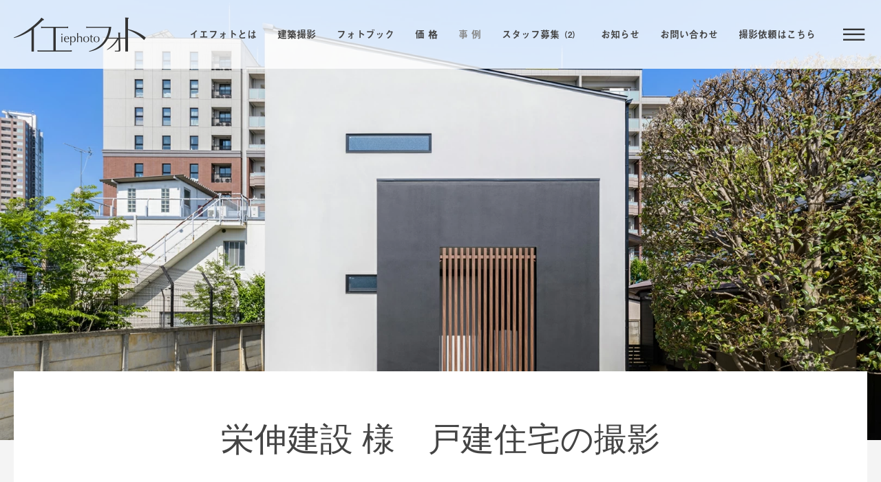

--- FILE ---
content_type: text/html; charset=UTF-8
request_url: https://www.iephoto.jp/works/5864/
body_size: 4828
content:

<!doctype html>
<html prefix="og: http://ogp.me/ns#" lang="ja">
<head>
<!-- wexal_pst_init.js does not exist -->
<!-- engagement_delay.js does not exist -->
<link rel="dns-prefetch" href="//www.googletagmanager.com/">
<link rel="preconnect" href="//www.googletagmanager.com/">
<meta charset="utf-8">
<meta http-equiv="X-UA-Compatible" content="IE=Edge,chrome=1">
<meta name="viewport" content="width=device-width, initial-scale=1.0, maximum-scale=1, user-scalable=1.0">
<meta name="theme-color" content="#212121">
<meta name="format-detection" content="telephone=no,address=no,email=no">
<title>栄伸建設 様　戸建住宅の撮影 | 撮影実績 | 建築写真と竣工写真の撮影「イエフォト 」</title>
<meta name="description" content="「イエフォト」は建築写真と竣工写真を専門とする撮影サービスです。撮影の特徴、料金、撮影事例、コラムのご紹介など。">
<meta name="keywords" content="建築写真,竣工写真,出張撮影,イエフォト">
<meta name="author" content="建築写真と竣工写真の撮影「イエフォト 」">
<link rel="icon" type="image/x-icon" href="/favicon.png">
<meta property="og:image" content="https://www.iephoto.jp/cms/wp-content/uploads/2021/07/20210427-1-1280x853.jpg">
<meta property="og:title" content="栄伸建設 様　戸建住宅の撮影 | 撮影実績 | 建築写真と竣工写真の撮影「イエフォト 」">
<meta property="og:description" content="「イエフォト」は建築写真と竣工写真を専門とする撮影サービスです。撮影の特徴、料金、撮影事例、コラムのご紹介など。">
<meta property="og:site_name" content="栄伸建設 様　戸建住宅の撮影 | 撮影実績 | 建築写真と竣工写真の撮影「イエフォト 」">
<meta property="og:url" content="https://www.iephoto.jp/works/5864/">
<meta property="og:type" content="article">
<script>
  (function(d) {
    var config = {
      kitId: 'cvr6ope',
      scriptTimeout: 3000,
      async: true
    },
    h=d.documentElement,t=setTimeout(function(){h.className=h.className.replace(/\bwf-loading\b/g,"")+" wf-inactive";},config.scriptTimeout),tk=d.createElement("script"),f=false,s=d.getElementsByTagName("script")[0],a;h.className+=" wf-loading";tk.src='https://use.typekit.net/'+config.kitId+'.js';tk.async=true;tk.onload=tk.onreadystatechange=function(){a=this.readyState;if(f||a&&a!="complete"&&a!="loaded")return;f=true;clearTimeout(t);try{Typekit.load(config)}catch(e){}};s.parentNode.insertBefore(tk,s)
})(document);
</script>
<link rel="stylesheet" href="/css/webfont.css">
<link rel="stylesheet" href="/css/base.css">
<link rel="stylesheet" href="/css/works.css">
<meta name='robots' content='max-image-preview:large'/>
<link rel='stylesheet' id='wp-block-library-css' href='https://www.iephoto.jp/cms/wp-includes/css/dist/block-library/style.min.css?ver=5.8.12' type='text/css' media='all'/>
<link rel='stylesheet' id='wp-live-chat-support-css' href='https://www.iephoto.jp/cms/wp-content/plugins/wp-live-chat-support/public/css/wplc-plugin-public.css?ver=10.0.5' type='text/css' media='all'/>
<!-- Global site tag (gtag.js) - Google Analytics -->
<script async src="https://www.googletagmanager.com/gtag/js?id=UA-31664482-1"></script>
<script>
  window.dataLayer = window.dataLayer || [];
  function gtag(){dataLayer.push(arguments);}
  gtag('js', new Date());

  gtag('config', 'UA-31664482-1');
</script>
</head>
<body id="home" data-ln="works" data-category="all" class="works-template-default single single-works postid-5864">
<div id="bg">
<div id="wrapper" class="navihide">
<header class="siteheader">
<p class="sitename"><a href="/"><i>イエフォト</i><em>建築写真・竣工写真の撮影</em></a><b>「イエフォト」は、株式会社ウェイが運営する建築写真の撮影サービスです。<br>完成写真は企業の財産を理念とし工務店や設計事務所などつくり手の皆様へ写真を残す文化を築くことを目標としています。</b></p>
<nav class="gnav">
<div>
<dl class="about">
<dt><a href="/about/">イエフォトとは</a></dt>
<dd><a href="/about/">イエフォトとは</a>
<a href="/about/reason/">選ばれる理由</a>
<a href="/about/staff/">フォトグラファー</a>
<a href="/about/flow/">ご依頼の流れ</a>
<a href="/about/deliver/">納品方法</a>
<!--<a href="/about/faq/">よくあるご質問</a>-->
<a href="/about/reguration/">サービス利用規約</a>
</dd>
</dl>
<dl class="service">
<dt><a href="/service/">建築撮影</a></dt>
<dd><a href="/service/house/">戸建住宅建築</a>
<a href="/service/apartment/">集合住宅</a>
<a href="/service/facilities/">非住宅建築</a>
<a href="/service/retouch/">レタッチ</a>
<a href="/print/photobook/">出力・印刷</a>
</dd>
</dl>
<dl class="print">
<dt><a href="/print/photobook/">フォトブック</a></dt>
<dd><a href="/print/photobook/">フォトブック</a>
<a href="/print/album/">竣工アルバム</a>
<a href="/print/photoprint/">デジタルプリント</a>
<!--<a href="/print/panel/">パネル出力・加工</a>
<a href="/print/catalog/">カタログ制作・印刷</a>-->
</dd>
</dl>
</div>
<div>
<dl class="price">
<dt><a href="/price/photograph/">価 格</a></dt>
<dd><a href="/price/photograph/">撮影</a>
<a href="/price/print/">出力・印刷</a>
<!--<a href="/price/etc/">その他</a>-->
</dd>
</dl>
<dl class="works">
<dt><a href="/works/">事 例</a></dt>
<dd><a href="/works/" data-category="all">すべて(430)</a>
<a data-category="house" href="https://www.iephoto.jp/works/works_category/house/">戸建<span class="num">(226)</span></a><a data-category="apartment" href="https://www.iephoto.jp/works/works_category/apartment/">集合住宅<span class="num">(58)</span></a><a data-category="renovation" href="https://www.iephoto.jp/works/works_category/renovation/">リノベーション<span class="num">(63)</span></a><a data-category="shop" href="https://www.iephoto.jp/works/works_category/shop/">店舗<span class="num">(32)</span></a><a data-category="education-welfare" href="https://www.iephoto.jp/works/works_category/education-welfare/">教育・福祉<span class="num">(11)</span></a><a data-category="facilities" href="https://www.iephoto.jp/works/works_category/facilities/">非住宅建築<span class="num">(53)</span></a></dd>
<dd><a rel="noreferrer noopener" href="https://www.flickr.com/photos/iephoto-jp/" target="_blank">過去の撮影実績</a></dd>
</dl>
<dl class="news">
<dt><a href="/news/category/recruit/">スタッフ募集<small>（2）</small></a></dt>
<dd>
</dd>
</dl>
<dl class="recruit">
<dt><a href="/news/">お知らせ</a></dt>
<dd>
<a href="/news/" data-category="all">すべて(39)</a>
<a data-category="recruit" href="https://www.iephoto.jp/news/category/recruit/">採用情報 (2)</a> <a data-category="news" href="https://www.iephoto.jp/news/category/news/">ニュース (22)</a> <a data-category="blog" href="https://www.iephoto.jp/news/category/blog/">ブログ (8)</a> <a data-category="tips" href="https://www.iephoto.jp/news/category/tips/">Tips (7)</a><a rel="noreferrer noopener" href="https://www.facebook.com/iephoto.jp" target="_blank"><i></i>Facebook</a>
<a rel="noreferrer noopener" href="https://www.instagram.com/iephoto_official/" target="_blank"><i></i>instagram</a>
<!--
<a href="line"><i></i>LINE@</a>
--></dd>
</dl>
</div>
<dl class="inquiry">
<dt><a href="/inquiry/"><i></i>お問い合わせ</a></dt>
<dd><a href="/inquiry/">お問い合わせ</a>
<a href="/inquiry/recruit/">採用募集</a>
<!--
<a href="/inquiry/partner/">パートナー募集</a>
--></dd>
</dl>
<dl class="entry">
<dt><a href="/request/"><i></i>撮影依頼はこちら</a></dt>
<dd><a href="/request/first/">はじめてのご依頼</a>
<a href="/request/second/">２回目以降のご依頼</a>
<a href="/request/catalog/">カタログ請求</a></dd>
</dl>
<ul class="other">
<li><a rel="noreferrer noopener" href="https://way.co.jp/" target="_blank">運営会社</a></li>
<li><a href="/about/privacypolicy/">プライバシーポリシー</a></li>
<li><a href="/about/termsofuse/">ご利用について</a></li>
</ul>
<p class="menu"></p>
</nav>
<nav class="subnav">
<div class="scroll">
<p class="sitename"><a href="/"><i>イエフォト</i><em>建築写真・竣工写真の撮影</em></a><b>「イエフォト」は、株式会社ウェイが運営する建築写真の撮影サービスです。<br>完成写真は企業の財産を理念とし工務店や設計事務所などつくり手の皆様へ写真を残す文化を築くことを目標としています。</b></p>
<dl class="tel"><dt>お電話でのお問い合わせ</dt><dd><a href="tel:03-5642-2020">03-5642-2020</a></dd></dl>
<div class="wrap">
<div>
<dl class="about">
<dt><a href="/about/">イエフォトとは</a></dt>
<dd><a href="/about/">イエフォトとは</a>
<a href="/about/reason/">選ばれる理由</a>
<a href="/about/staff/">フォトグラファー</a>
<a href="/about/flow/">ご依頼の流れ</a>
<a href="/about/deliver/">納品方法</a>
<!--<a href="/about/faq/">よくあるご質問</a>-->
<a href="/about/reguration/">サービス利用規約</a>
</dd>
</dl>
<dl class="service">
<dt><a href="/service/">建築撮影</a></dt>
<dd><a href="/service/house/">戸建住宅建築</a>
<a href="/service/apartment/">集合住宅</a>
<a href="/service/facilities/">非住宅建築</a>
<a href="/service/retouch/">レタッチ</a>
<a href="/print/photobook/">出力・印刷</a>
</dd>
</dl>
<dl class="print">
<dt><a href="/print/photobook/">フォトブック</a></dt>
<dd><a href="/print/photobook/">フォトブック</a>
<a href="/print/album/">竣工アルバム</a>
<a href="/print/photoprint/">デジタルプリント</a>
<!--<a href="/print/panel/">パネル出力・加工</a>
<a href="/print/catalog/">カタログ制作・印刷</a>-->
</dd>
</dl>
</div>
<div>
<dl class="price">
<dt><a href="/price/photograph/">価 格</a></dt>
<dd><a href="/price/photograph/">撮影</a>
<a href="/price/print/">出力・印刷</a>
<!--<a href="/price/etc/">その他</a>-->
</dd>
</dl>
<dl class="works">
<dt><a href="/works/">事 例</a></dt>
<dd><a href="/works/" data-category="all">すべて(430)</a>
<a data-category="house" href="https://www.iephoto.jp/works/works_category/house/">戸建<span class="num">(226)</span></a><a data-category="apartment" href="https://www.iephoto.jp/works/works_category/apartment/">集合住宅<span class="num">(58)</span></a><a data-category="renovation" href="https://www.iephoto.jp/works/works_category/renovation/">リノベーション<span class="num">(63)</span></a><a data-category="shop" href="https://www.iephoto.jp/works/works_category/shop/">店舗<span class="num">(32)</span></a><a data-category="education-welfare" href="https://www.iephoto.jp/works/works_category/education-welfare/">教育・福祉<span class="num">(11)</span></a><a data-category="facilities" href="https://www.iephoto.jp/works/works_category/facilities/">非住宅建築<span class="num">(53)</span></a></dd>
<dd><a rel="noreferrer noopener" href="https://www.flickr.com/photos/iephoto-jp/" target="_blank">過去の撮影実績</a></dd>
</dl>
<dl class="news">
<dt><a href="/news/category/recruit/">スタッフ募集<small>（2）</small></a></dt>
<dd>
</dd>
</dl>
<dl class="recruit">
<dt><a href="/news/">お知らせ</a></dt>
<dd>
<a href="/news/" data-category="all">すべて(39)</a>
<a data-category="recruit" href="https://www.iephoto.jp/news/category/recruit/">採用情報 (2)</a> <a data-category="news" href="https://www.iephoto.jp/news/category/news/">ニュース (22)</a> <a data-category="blog" href="https://www.iephoto.jp/news/category/blog/">ブログ (8)</a> <a data-category="tips" href="https://www.iephoto.jp/news/category/tips/">Tips (7)</a><a rel="noreferrer noopener" href="https://www.facebook.com/iephoto.jp" target="_blank"><i></i>Facebook</a>
<a rel="noreferrer noopener" href="https://www.instagram.com/iephoto_official/" target="_blank"><i></i>instagram</a>
<!--
<a href="line"><i></i>LINE@</a>
--></dd>
</dl>
</div>
<dl class="inquiry">
<dt><a href="/inquiry/"><i></i>お問い合わせ</a></dt>
<dd><a href="/inquiry/">お問い合わせ</a>
<a href="/inquiry/recruit/">採用募集</a>
<!--
<a href="/inquiry/partner/">パートナー募集</a>
--></dd>
</dl>
<dl class="entry">
<dt><a href="/request/"><i></i>撮影依頼はこちら</a></dt>
<dd><a href="/request/first/">はじめてのご依頼</a>
<a href="/request/second/">２回目以降のご依頼</a>
<a href="/request/catalog/">カタログ請求</a></dd>
</dl>
<ul class="other">
<li><a rel="noreferrer noopener" href="https://way.co.jp/" target="_blank">運営会社</a></li>
<li><a href="/about/privacypolicy/">プライバシーポリシー</a></li>
<li><a href="/about/termsofuse/">ご利用について</a></li>
</ul>
</div>
</div>
<p class="menu"></p>
</nav>
</header>
<main>
<div id="contents" class="details">
<section>
<div class="fv" style="background-image: url(https://www.iephoto.jp/cms/wp-content/uploads/2021/07/20210427-1.jpg)" ;>
<figure><img data-wexal-skip="1" src="https://www.iephoto.jp/cms/wp-content/uploads/2021/07/20210427-1.jpg" alt=""></figure>
</div>
<article>
<header>
<p class="category"></p>
<h1>栄伸建設 様　戸建住宅の撮影</h1>
</header>
<div class="outline">
<dl>
<dt>Outline</dt>
<dd>
<dl>
<dt>所在地</dt><dd>東京都</dd>
<dt>延床面積</dt><dd>-㎡</dd>
<dt>撮影時間</dt><dd>1H</dd>
<dt>カット数</dt><dd>40枚</dd>
<dt>サービス</dt><dd>フォトブック</dd></dl>
</dd>
</dl>
</div>
<ul class="imgs">
<li class="pc-item"><picture><source media="(min-width: 751px)" srcset="https://www.iephoto.jp/cms/wp-content/uploads/2021/07/20210427-1.jpg"><img src="https://www.iephoto.jp/cms/wp-content/uploads/2021/07/20210427-1-1280x853.jpg" alt="copyrights iephoto"></picture></li>
<li><picture><source media="(min-width: 751px)" srcset="https://www.iephoto.jp/cms/wp-content/uploads/2021/07/20210427-3.jpg"><img data-wexal-skip="2" src="https://www.iephoto.jp/cms/wp-content/uploads/2021/07/20210427-3-853x1280.jpg" alt="copyrights iephoto"></picture></li>
<li><picture><source media="(min-width: 751px)" srcset="https://www.iephoto.jp/cms/wp-content/uploads/2021/07/20210427-6.jpg"><img data-wexal-skip="3" src="https://www.iephoto.jp/cms/wp-content/uploads/2021/07/20210427-6-853x1280.jpg" alt="copyrights iephoto"></picture></li>
<li><picture><source media="(min-width: 751px)" srcset="https://www.iephoto.jp/cms/wp-content/uploads/2021/07/20210427-7.jpg"><img data-wexal-skip="4" src="https://www.iephoto.jp/cms/wp-content/uploads/2021/07/20210427-7-853x1280.jpg" alt="copyrights iephoto"></picture></li>
<li><picture><source media="(min-width: 751px)" srcset="https://www.iephoto.jp/cms/wp-content/uploads/2021/07/20210427-12.jpg"><img data-wexal-skip="5" src="https://www.iephoto.jp/cms/wp-content/uploads/2021/07/20210427-12.jpg" alt="copyrights iephoto"></picture></li>
<li><picture><source media="(min-width: 751px)" srcset="https://www.iephoto.jp/cms/wp-content/uploads/2021/07/20210427-16.jpg"><img loading="lazy" src="https://www.iephoto.jp/cms/wp-content/uploads/2021/07/20210427-16.jpg" alt="copyrights iephoto"></picture></li>
<li><picture><source media="(min-width: 751px)" srcset="https://www.iephoto.jp/cms/wp-content/uploads/2021/07/20210427-14.jpg"><img loading="lazy" src="https://www.iephoto.jp/cms/wp-content/uploads/2021/07/20210427-14.jpg" alt="copyrights iephoto"></picture></li>
<li><picture><source media="(min-width: 751px)" srcset="https://www.iephoto.jp/cms/wp-content/uploads/2021/07/20210427-13.jpg"><img loading="lazy" src="https://www.iephoto.jp/cms/wp-content/uploads/2021/07/20210427-13.jpg" alt="copyrights iephoto"></picture></li>
<li><picture><source media="(min-width: 751px)" srcset="https://www.iephoto.jp/cms/wp-content/uploads/2021/07/20210427-19.jpg"><img loading="lazy" src="https://www.iephoto.jp/cms/wp-content/uploads/2021/07/20210427-19.jpg" alt="copyrights iephoto"></picture></li>
<li><picture><source media="(min-width: 751px)" srcset="https://www.iephoto.jp/cms/wp-content/uploads/2021/07/20210427-21.jpg"><img loading="lazy" src="https://www.iephoto.jp/cms/wp-content/uploads/2021/07/20210427-21.jpg" alt="copyrights iephoto"></picture></li>
<li><picture><source media="(min-width: 751px)" srcset="https://www.iephoto.jp/cms/wp-content/uploads/2021/07/20210427-11.jpg"><img loading="lazy" src="https://www.iephoto.jp/cms/wp-content/uploads/2021/07/20210427-11.jpg" alt="copyrights iephoto"></picture></li>
<li><picture><source media="(min-width: 751px)" srcset="https://www.iephoto.jp/cms/wp-content/uploads/2021/07/20210427-27.jpg"><img loading="lazy" src="https://www.iephoto.jp/cms/wp-content/uploads/2021/07/20210427-27-853x1280.jpg" alt="copyrights iephoto"></picture></li>
<li><picture><source media="(min-width: 751px)" srcset="https://www.iephoto.jp/cms/wp-content/uploads/2021/07/20210427-25.jpg"><img loading="lazy" src="https://www.iephoto.jp/cms/wp-content/uploads/2021/07/20210427-25-853x1280.jpg" alt="copyrights iephoto"></picture></li>
<li><picture><source media="(min-width: 751px)" srcset="https://www.iephoto.jp/cms/wp-content/uploads/2021/07/20210427-29.jpg"><img loading="lazy" src="https://www.iephoto.jp/cms/wp-content/uploads/2021/07/20210427-29-853x1280.jpg" alt="copyrights iephoto"></picture></li>
<li><picture><source media="(min-width: 751px)" srcset="https://www.iephoto.jp/cms/wp-content/uploads/2021/07/20210427-31.jpg"><img loading="lazy" src="https://www.iephoto.jp/cms/wp-content/uploads/2021/07/20210427-31.jpg" alt="copyrights iephoto"></picture></li>
</ul>
<dl class="cliant">
<dt><strong>Client</strong></dt>
<dd>株式会社栄伸建設<br>
<a rel="noreferrer noopener" href="https://www.eishin-kensetsu.co.jp/" target="_blank">https://www.eishin-kensetsu.co.jp/</a></dd>
</dl>
<dl class="sns">
<dt>この記事をシェアする</dt>
<dd>
<ul>
<li><a href="http://www.facebook.com/sharer.php?u=https://www.iephoto.jp/works/5864/" class="facebook" target="_blank" rel="nofollow noreferrer noopener" onclick="window.open(this.href, 'iephoto', 'width=650, height=450, menubar=no, toolbar=no, scrollbars=yes'); return false;"><i></i>Facebook</a></li>
<li><a href="http://twitter.com/share?url=https://www.iephoto.jp/works/5864/&amp;text=栄伸建設 様　戸建住宅の撮影" target="_blank" rel="nofollow noreferrer noopener" class="twitter" onclick="window.open(this.href, 'iephoto', 'width=650, height=450, menubar=no, toolbar=no, scrollbars=yes'); return false;"><i></i>Twitter</a></li>
<li><a href="copybutton" class="copybutton" data-clipboard-text="https://www.iephoto.jp/works/5864/">URL copy</a></li>
</ul>
</dd>
</dl>
</article>
</section>
<section class="related">
<h2 class="head">関連する撮影事例</h2>
<div class="archvies">
<a class="entry" href="https://www.iephoto.jp/works/6374/">
<div class="img" style="background-image: url('https://www.iephoto.jp/cms/wp-content/uploads/2021/07/20210529-25-750x500.jpg')"><i style="background-image: url('https://www.iephoto.jp/cms/wp-content/uploads/2021/07/20210529-25-750x500.jpg')"></i><img loading="lazy" src="/img/works/bg_archive.gif" alt=""></div>
<p class="category"><span>戸建</span></p>
<div class="in">
<h2>新座市の家</h2>
<p class="area">SAITAMA</p>
<time>2021.05.29</time>
</div>
</a>
<a class="entry" href="https://www.iephoto.jp/works/3784/">
<div class="img" style="background-image: url('https://www.iephoto.jp/cms/wp-content/uploads/2020/09/20200902_suzuken_05-750x500.jpg')"><i style="background-image: url('https://www.iephoto.jp/cms/wp-content/uploads/2020/09/20200902_suzuken_05-750x500.jpg')"></i><img loading="lazy" src="/img/works/bg_archive.gif" alt=""></div>
<p class="category"><span>戸建</span></p>
<div class="in">
<h2>建築工房 櫓 様</h2>
<p class="area">CHIBA</p>
<time>2020.08.05</time>
</div>
</a>
<a class="entry" href="https://www.iephoto.jp/works/8117/">
<div class="img" style="background-image: url('https://www.iephoto.jp/cms/wp-content/uploads/2021/11/20210825-18-750x500.jpg')"><i style="background-image: url('https://www.iephoto.jp/cms/wp-content/uploads/2021/11/20210825-18-750x500.jpg')"></i><img loading="lazy" src="/img/works/bg_archive.gif" alt=""></div>
<p class="category"><span>戸建</span></p>
<div class="in">
<h2>ベルーフ 様　戸建住宅の撮影</h2>
<p class="area">SAITAMA</p>
<time>2021.08.25</time>
</div>
</a>
<a class="entry" href="https://www.iephoto.jp/works/5808/">
<div class="img" style="background-image: url('https://www.iephoto.jp/cms/wp-content/uploads/2021/07/20210426-A-2-750x530.jpg')"><i style="background-image: url('https://www.iephoto.jp/cms/wp-content/uploads/2021/07/20210426-A-2-750x530.jpg')"></i><img loading="lazy" src="/img/works/bg_archive.gif" alt=""></div>
<p class="category"><span>戸建</span></p>
<div class="in">
<h2>伊奈町の家</h2>
<p class="area">SAITAMA</p>
<time>2021.04.26</time>
</div>
</a>
<a class="entry" href="https://www.iephoto.jp/works/1041/">
<div class="img" style="background-image: url('https://www.iephoto.jp/cms/wp-content/uploads/2019/10/DSC02984-750x500.jpg')"><i style="background-image: url('https://www.iephoto.jp/cms/wp-content/uploads/2019/10/DSC02984-750x500.jpg')"></i><img loading="lazy" src="/img/works/bg_archive.gif" alt=""></div>
<p class="category"><span>戸建</span></p>
<div class="in">
<h2>北葛飾郡の家</h2>
<p class="area">SAITAMA</p>
<time>2017.04.07</time>
</div>
</a>
<a class="entry" href="https://www.iephoto.jp/works/8009/">
<div class="img" style="background-image: url('https://www.iephoto.jp/cms/wp-content/uploads/2021/10/20210810-23-750x500.jpg')"><i style="background-image: url('https://www.iephoto.jp/cms/wp-content/uploads/2021/10/20210810-23-750x500.jpg')"></i><img loading="lazy" src="/img/works/bg_archive.gif" alt=""></div>
<p class="category"><span>戸建</span></p>
<div class="in">
<h2>北区の家</h2>
<p class="area">TOKYO</p>
<time>2021.08.10</time>
</div>
</a>
<a class="entry" href="https://www.iephoto.jp/works/174/">
<div class="img" style="background-image: url('https://www.iephoto.jp/cms/wp-content/uploads/2019/06/IMG_2557-1-2.jpg')"><i style="background-image: url('https://www.iephoto.jp/cms/wp-content/uploads/2019/06/IMG_2557-1-2.jpg')"></i><img loading="lazy" src="/img/works/bg_archive.gif" alt=""></div>
<p class="category"><span>戸建</span></p>
<div class="in">
<h2>茅ヶ崎市の家</h2>
<p class="area">KANAGAWA</p>
<time>2016.07.16</time>
</div>
</a>
<a class="entry" href="https://www.iephoto.jp/works/4815/">
<div class="img" style="background-image: url('https://www.iephoto.jp/cms/wp-content/uploads/2021/04/20210221-5-750x500.jpg')"><i style="background-image: url('https://www.iephoto.jp/cms/wp-content/uploads/2021/04/20210221-5-750x500.jpg')"></i><img loading="lazy" src="/img/works/bg_archive.gif" alt=""></div>
<p class="category"><span>戸建</span></p>
<div class="in">
<h2>豊田市の家</h2>
<p class="area">AICHI</p>
<time>2021.02.21</time>
</div>
</a>
<!--a class="entry" href="detail.php">
<div class="img" style="background-image: url('/img/works/dummy670x470.jpg')"><i style="background-image: url('/img/works/dummy670x470.jpg')"></i><img loading="lazy" src="/img/works/bg_archive.gif" alt="件名"></div>
<p class="category">販売ギャラリー</p>
<div class="in">
<h2>事例タイトルタイトル</h2>
<p class="area">TOKYO</p>
<time>2019.06.01</time>
</div>
</a-->
</div>
</section>
<!--//#contents--></div>
<ol class="brum">
<li><a href="/">ホーム</a></li>
<li><a href="/works/">Works</a></li>
<li>栄伸建設 様　戸建住宅の撮影</li>
</ol>
</main>
<footer class="sitefooter">
<div class="top"><div class="wrap"><div>
<dl class="about">
<dt><a href="/about/">イエフォトとは</a></dt>
<dd><a href="/about/">イエフォトとは</a>
<a href="/about/reason/">選ばれる理由</a>
<a href="/about/staff/">フォトグラファー</a>
<a href="/about/flow/">ご依頼の流れ</a>
<a href="/about/deliver/">納品方法</a>
<!--<a href="/about/faq/">よくあるご質問</a>-->
<a href="/about/reguration/">サービス利用規約</a>
</dd>
</dl>
<dl class="service">
<dt><a href="/service/">建築撮影</a></dt>
<dd><a href="/service/house/">戸建住宅建築</a>
<a href="/service/apartment/">集合住宅</a>
<a href="/service/facilities/">非住宅建築</a>
<a href="/service/retouch/">レタッチ</a>
<a href="/print/photobook/">出力・印刷</a>
</dd>
</dl>
<dl class="print">
<dt><a href="/print/photobook/">フォトブック</a></dt>
<dd><a href="/print/photobook/">フォトブック</a>
<a href="/print/album/">竣工アルバム</a>
<a href="/print/photoprint/">デジタルプリント</a>
<!--<a href="/print/panel/">パネル出力・加工</a>
<a href="/print/catalog/">カタログ制作・印刷</a>-->
</dd>
</dl>
</div>
<div>
<dl class="price">
<dt><a href="/price/photograph/">価 格</a></dt>
<dd><a href="/price/photograph/">撮影</a>
<a href="/price/print/">出力・印刷</a>
<!--<a href="/price/etc/">その他</a>-->
</dd>
</dl>
<dl class="works">
<dt><a href="/works/">事 例</a></dt>
<dd><a href="/works/" data-category="all">すべて(430)</a>
<a data-category="house" href="https://www.iephoto.jp/works/works_category/house/">戸建<span class="num">(226)</span></a><a data-category="apartment" href="https://www.iephoto.jp/works/works_category/apartment/">集合住宅<span class="num">(58)</span></a><a data-category="renovation" href="https://www.iephoto.jp/works/works_category/renovation/">リノベーション<span class="num">(63)</span></a><a data-category="shop" href="https://www.iephoto.jp/works/works_category/shop/">店舗<span class="num">(32)</span></a><a data-category="education-welfare" href="https://www.iephoto.jp/works/works_category/education-welfare/">教育・福祉<span class="num">(11)</span></a><a data-category="facilities" href="https://www.iephoto.jp/works/works_category/facilities/">非住宅建築<span class="num">(53)</span></a></dd>
<dd><a rel="noreferrer noopener" href="https://www.flickr.com/photos/iephoto-jp/" target="_blank">過去の撮影実績</a></dd>
</dl>
<dl class="news">
<dt><a href="/news/category/recruit/">スタッフ募集<small>（2）</small></a></dt>
<dd>
</dd>
</dl>
<dl class="recruit">
<dt><a href="/news/">お知らせ</a></dt>
<dd>
<a href="/news/" data-category="all">すべて(39)</a>
<a data-category="recruit" href="https://www.iephoto.jp/news/category/recruit/">採用情報 (2)</a> <a data-category="news" href="https://www.iephoto.jp/news/category/news/">ニュース (22)</a> <a data-category="blog" href="https://www.iephoto.jp/news/category/blog/">ブログ (8)</a> <a data-category="tips" href="https://www.iephoto.jp/news/category/tips/">Tips (7)</a><a rel="noreferrer noopener" href="https://www.facebook.com/iephoto.jp" target="_blank"><i></i>Facebook</a>
<a rel="noreferrer noopener" href="https://www.instagram.com/iephoto_official/" target="_blank"><i></i>instagram</a>
<!--
<a href="line"><i></i>LINE@</a>
--></dd>
</dl>
</div>
<dl class="inquiry">
<dt><a href="/inquiry/"><i></i>お問い合わせ</a></dt>
<dd><a href="/inquiry/">お問い合わせ</a>
<a href="/inquiry/recruit/">採用募集</a>
<!--
<a href="/inquiry/partner/">パートナー募集</a>
--></dd>
</dl>
<dl class="entry">
<dt><a href="/request/"><i></i>撮影依頼はこちら</a></dt>
<dd><a href="/request/first/">はじめてのご依頼</a>
<a href="/request/second/">２回目以降のご依頼</a>
<a href="/request/catalog/">カタログ請求</a></dd>
</dl>
</div></div>
<div class="mid"><div class="wrap"><p class="sitename"><a href="/"><i>イエフォト</i><em>建築写真・竣工写真の撮影</em></a><b>「イエフォト」は、株式会社ウェイが運営する建築写真の撮影サービスです。<br>完成写真は企業の財産を理念とし工務店や設計事務所などつくり手の皆様へ写真を残す文化を築くことを目標としています。</b></p>
</div></div>
<div class="bottom"><div class="wrap"><div class="service_link">
<a href="/request/" class="sp-item"><i></i>撮影依頼</a>
<a href="/request/first/" class="pc-item"><i></i>はじめてのご依頼</a>
<a href="/request/second/" class="pc-item"><i></i>2回目以降のご依頼</a>
<a href="/request/catalog/"><i></i>カタログ請求</a>
<a href="tel:03-5642-2020"><i></i>03-5642-2020</a>
<a href="/inquiry/"><i></i>お問い合わせ</a>
</div><ul class="other">
<li><a rel="noreferrer noopener" href="https://way.co.jp/" target="_blank">運営会社</a></li>
<li><a href="/about/privacypolicy/">プライバシーポリシー</a></li>
<li><a href="/about/termsofuse/">ご利用について</a></li>
</ul>
<div class="sns"><a rel="noreferrer noopener" href="https://www.facebook.com/iephoto.jp" target="_blank"><i></i>Facebook</a>
<a rel="noreferrer noopener" href="https://www.instagram.com/iephoto_official/" target="_blank"><i></i>instagram</a>
<!--
<a href="line"><i></i>LINE@</a>
--></div>
<p class="copy">c2019 WAY Co.,Ltd.All rights reserved</p>
</div></div>
</footer>
<a href="#wrapper" class="pagetop"><i></i>pagetop</a>﻿<link rel="stylesheet" href="/css/popup.css">
<div class="popup-contact__outer" id="displayBusinessHour" style="display:none;"><input type="checkbox" id="popup-button"><label class="popup-button" for="popup-button"></label>
<div class="popup-contact"><div class="popup-contact__inner">
<div class="popup-contact-title">土日祝日の対応について</div>
<form action="/php/mailform.php" method="post" id="mail_form">
<p class="formhead">本日休業日となります。営業日より順次返信しますのでメッセージを残してください。</p>
<dl>
<dt>お名前</dt><dd class="required"><input type="text" name="name" value="" placeholder="お名前"/></dd>
<dt>メールアドレス</dt><dd class="required"><input type="email" name="mail_address" value="" placeholder="メールアドレス"/></dd>
<dt>連絡先</dt><dd class="required"><input type="tel" name="phone" value="" placeholder="連絡先"/></dd>
<dt>折り返し方法</dt><dd class="required radiolist"><p>折り返し方法</p>
<input type="radio" name="response" id="response-tel" value="電話を希望"/><label class="radio" for="response-tel">電話を希望</label>
<input type="radio" name="response" id="response-mail" value="メールを希望"/><label class="radio" for="response-mail">メールを希望</label>
</dd>
<dt>メッセージ</dt><dd class="required"><textarea name="contents" cols="40" rows="5" placeholder="メッセージ"></textarea></dd>
</dl>
<p id="form_submit"><input type="button" id="form_submit_button" value="送信する"/></p>
</form>
</div></div></div>
<!--//#wrapper--></div>
</div>
<script src="/js/TweenMax/TweenMax.min.js"></script>
<script src="/js/TweenMax/plugins/ScrollToPlugin.min.js"></script>
<script src="/js/jquery.js"></script>
<script src="/js/lib.js"></script>
<script src="/js/script.js"></script>
<script src="/js/mailform-js.php"></script>
<script src="/js/business-hour.js"></script>
<script>
var clipboard = new ClipboardJS('.copybutton');
  clipboard.on('success', function(e) {
  alert('クリップボードにコピーしました。\n' + '' + e.text)
  e.clearSelection();
});
$('.copybutton').on('click',function(e){e.preventDefault()});
clipboard.on('error', function(e) {
    alert('error...');
});
</script>
<link rel="stylesheet" href="/css/popup.css">
<div class="popup-contact__outer" id="displayBusinessHour" style="display:none;"><input type="checkbox" id="popup-button"><label class="popup-button" for="popup-button"></label>
<div class="popup-contact"><div class="popup-contact__inner">
<div class="popup-contact-title">土日祝日の対応について</div>
<form action="/php/mailform.php" method="post" id="mail_form">
<p class="formhead">土日祝日はお電話での対応は行っておりません。以下にメッセージをお願いします。翌営業日に折り返し連絡いたします。</p>
<dl>
<dt>お名前</dt><dd class="required"><input type="text" name="name" value="" placeholder="お名前"/></dd>
<dt>メールアドレス</dt><dd class="required"><input type="email" name="mail_address" value="" placeholder="メールアドレス"/></dd>
<dt>連絡先</dt><dd class="required"><input type="tel" name="phone" value="" placeholder="連絡先"/></dd>
<dt>折り返し方法</dt><dd class="required radiolist"><p>折り返し方法</p>
<input type="radio" name="response" id="response-tel" value="電話を希望"/><label class="radio" for="response-tel">電話を希望</label>
<input type="radio" name="response" id="response-mail" value="メールを希望"/><label class="radio" for="response-mail">メールを希望</label>
</dd>
<dt>メッセージ</dt><dd class="required"><textarea name="contents" cols="40" rows="5" placeholder="メッセージ"></textarea></dd>
</dl>
<p id="form_submit"><input type="button" id="form_submit_button" value="送信する"/></p>
</form>
</div></div></div>
<script src="/js/mailform-js.php"></script>
<script src="/js/business-hour.js"></script>
</body>
</html>


--- FILE ---
content_type: text/html; charset=UTF-8
request_url: https://www.iephoto.jp/php/mailform.php
body_size: -81
content:
token_success,730985d33b1b6774630d7b40a63a441959f45eb7

--- FILE ---
content_type: text/html; charset=UTF-8
request_url: https://www.iephoto.jp/php/mailform.php
body_size: -81
content:
token_success,730985d33b1b6774630d7b40a63a441959f45eb7

--- FILE ---
content_type: text/css
request_url: https://www.iephoto.jp/css/webfont.css
body_size: 646
content:
@charset "UTF-8";@import url("https://fonts.googleapis.com/css?family=Lekton:400,700&display=swap&subset=japanese");@import url("https://cdn.jsdelivr.net/npm/yakuhanjp@3.2.0/dist/css/yakuhanjp_s-noto.min.css");@font-face{font-family:icomoon;font-style:normal;font-weight:400;src:url(/webfont/icomoon.eot?plroue);src:url(/webfont/icomoon.eot?plroue#iefix) format("embedded-opentype"),url(/webfont/icomoon.ttf?plroue) format("truetype"),url(/webfont/icomoon.woff?plroue) format("woff"),url(/webfont/icomoon.svg?plroue#icomoon) format("svg")}.lekton{font-family:Lekton,sans-serif}.sans{font-family:Noto Sans JP,Roboto,Droid Sans,ヒラギノ角ゴ Pro W3,Hiragino Kaku Gothic Pro,メイリオ,Meiryo,ＭＳ Ｐゴシック,sans-serif}[class*=" icon-"],[class^=icon-]{speak:none;-webkit-font-smoothing:antialiased;-moz-osx-font-smoothing:grayscale;font-family:icomoon!important;font-style:normal;font-variant:normal;font-weight:400;line-height:1;text-transform:none}.icon-add-24px:before{content:"\e900"}.icon-arrow-thin:before{content:"\e901"}.icon-baseline-add_a_photo-24px:before{content:"\e902"}.icon-baseline-camera_alt-24px:before{content:"\e903"}.icon-baseline-email-24px:before{content:"\e904"}.icon-baseline-label_important-24px:before{content:"\e905"}.icon-call-24px:before{content:"\e906"}.icon-close-thin:before{content:"\e907"}.icon-facebook-:before{content:"\e908"}.icon-iconmonstr-book-17:before{content:"\e909"}.icon-iconmonstr-facebook-4:before{content:"\e90a"}.icon-iconmonstr-instagram-14:before{content:"\e90b"}.icon-iconmonstr-line-4:before{content:"\e90c"}.icon-iconmonstr-pinterest-4:before{content:"\e90d"}.icon-iconmonstr-pinterest-5:before{content:"\e90e"}.icon-line-:before{content:"\e90f"}.icon-link-:before{content:"\e910"}.icon-logo:before{content:"\e911"}.icon-menu-list:before{content:"\e912"}.icon-menu-thin .path1:before{color:#1040e2;content:"\e913"}.icon-menu-thin .path2:before{color:#000;content:"\e914";margin-left:-1em}.icon-nwwwindow-thin:before{content:"\e915"}.icon-plus-thin:before{content:"\e916"}.icon-scrollavg:before{content:"\e917"}.icon-twitter-:before{content:"\e918"}

--- FILE ---
content_type: text/css
request_url: https://www.iephoto.jp/css/popup.css
body_size: 891
content:
.popup-button{background:rgba(33,33,33,.9);bottom:40px;display:block;display:none;height:38px;position:fixed;right:100px;width:38px;z-index:9999}#popup-button{display:none}#popup-button:checked+.popup-button{background:rgba(33,33,33,.9)}.popup-contact{font-size:14px;line-height:17px;position:fixed;transition:.5s;width:300px;z-index:9999}.popup-contact__inner{background:hsla(0,0%,100%,.9);border-radius:10px;box-shadow:0 4px 8px 0 rgba(0,0,0,.2),0 6px 20px 0 rgba(0,0,0,.19)}.popup-contact-title{background-color:rgba(33,33,33,.9);border-top-left-radius:6px;border-top-right-radius:6px;color:#fff;font-size:16px;font-weight:700;letter-spacing:.03em;margin-bottom:10px;padding:30px 0;text-align:center}.popup-contact__inner dl{padding:0 20px 20px}.popup-contact__inner dt{display:none}.popup-contact__inner dd{padding:5px 0}.popup-contact__inner .formhead{font-size:14px;line-height:1.5em;padding:10px 20px}.popup-contact__inner input[type=email],.popup-contact__inner input[type=tel],.popup-contact__inner input[type=text],.popup-contact__inner textarea{background:none;border:none;border-bottom:1px solid #000;padding:10px;width:100%}.popup-contact__inner input[type=email]:focus,.popup-contact__inner input[type=tel]:focus,.popup-contact__inner input[type=text]:focus,.popup-contact__inner textarea:focus{background:none;outline:none}.popup-contact__inner label{cursor:pointer;font-size:13px;position:relative}.popup-contact__inner input[type=radio]{display:none}.popup-contact__inner label.radio{margin-left:10px;padding:10px 10px 0 20px}.popup-contact__inner label.radio:after,.popup-contact__inner label.radio:before{border-radius:50%;content:"";display:inline-block;position:absolute}.popup-contact__inner label.radio:before{border:1px solid #000;height:14px;left:1px;top:12px;width:14px}.popup-contact__inner label.radio:after{background:#000;height:10px;left:3px;opacity:0;top:14px;transition:.3s;width:10px}.popup-contact__inner .error_blank,.popup-contact__inner .error_format{color:red;display:block;font-size:10px;padding:0 0 0 10px}.popup-contact__inner dd.radiolist{border-bottom:1px solid #000;padding:10px 0}.popup-contact__inner dd.radiolist p{font-size:13px;margin-bottom:10px;padding-left:10px}.popup-contact__inner .radiolist input[type=radio]:checked+label.radio:after{opacity:1}#form_submit_button{background:none;border:none;color:#fff;cursor:pointer;outline:none;text-align:center;width:100%}#form_submit,#form_submit_button{border-bottom-left-radius:6px;border-bottom-right-radius:6px;height:42px}#form_submit{background-color:rgba(33,33,33,.9);position:relative}#form_submit:before{background:url("data:image/svg+xml;charset=utf-8,%3Csvg xmlns='http://www.w3.org/2000/svg' width='24' height='24' fill='%23fff'%3E%3Cpath d='m24 0-6 22-8.129-7.239 7.802-8.234-10.458 7.227L0 12 24 0zM9 16.668V24l3.258-4.431L9 16.668z'/%3E%3C/svg%3E") no-repeat 50% /22px auto;content:"";display:block;height:22px;left:50%;position:absolute;top:50%;transform:translate(-60px,-50%);width:22px}#form_submit:hover{opacity:.9}@media screen and (min-width:751px){.popup-contact{bottom:100px;right:40px}}@media screen and (max-width:750px){.popup-button{border-bottom-left-radius:6px;border-top-left-radius:6px;bottom:80px;display:block;right:0}#popup-button+.popup-button:before{background:url("data:image/svg+xml;charset=utf-8,%3Csvg xmlns='http://www.w3.org/2000/svg' width='24' height='24' fill='%23fff'%3E%3Cpath d='m24 0-6 22-8.129-7.239 7.802-8.234-10.458 7.227L0 12 24 0zM9 16.668V24l3.258-4.431L9 16.668z'/%3E%3C/svg%3E") no-repeat 50% /22px auto;color:#fff;content:"";display:block;height:38px;text-align:center;width:38px}#popup-button:checked+.popup-button:before{background:url("data:image/svg+xml;charset=utf-8,%3Csvg xmlns='http://www.w3.org/2000/svg' width='24' height='24' fill='%23fff'%3E%3Cpath d='M8.122 24 4 20l8-8-8-8 4.122-4L20 12z'/%3E%3C/svg%3E") no-repeat 50% /16px auto}.popup-contact{bottom:50%;right:-800px;transform:translate(50%,50%)}#popup-button:checked+.popup-button+.popup-contact{right:50%}}

--- FILE ---
content_type: application/javascript; charset=UTF-8
request_url: https://www.iephoto.jp/js/business-hour.js
body_size: 574
content:
    // 営業曜日
    var businessDay = '月火水木金';
    // 祝日
    var holidayList = {
        "2025/1/1": "冬季休業"
        "2025/1/2": "冬季休業"    
	"2025/1/3": "冬季休業"
        "2025/1/4": "冬季休業"
        "2025/1/5": "冬季休業"
        "2025/7/7": "創立記念日"

 "2025/8/11": "2025年夏季休業"
 "2025/8/12": "2025年夏季休業"
 "2025/8/13": "2025年夏季休業"
 "2025/8/14": "2025年夏季休業"
 "2025/8/15": "2025年夏季休業"
 "2025/8/16": "2025年夏季休業"
"2025/8/17": "2025年夏季休業"

     }
    if(typeof debugTime != "undefined"){
        var now = new Date(debugTime);
    }else{
        var now = new Date();
    }
    function isHoliday(now, businessDay, holidayList){
        var holidayFlag = false;
        if(typeof businessDay == "undefined"){
            console.log("businessDay: invalid");
        } else {
            var weekValue = now.getDay();
            switch (weekValue) {
                case 0:
                    if (businessDay.indexOf('日') == -1) {
                        holidayFlag = true;
                    }
                    break;
                case 1:
                    if (businessDay.indexOf('月') == -1) {
                        holidayFlag = true;
                    }
                    break;
                case 2:
                    if (businessDay.indexOf('火') == -1) {
                        holidayFlag = true;
                    }
                    break;
                case 3:
                    if (businessDay.indexOf('水') == -1) {
                        holidayFlag = true;
                    }
                    break;
                case 4:
                    if (businessDay.indexOf('木') == -1) {
                        holidayFlag = true;
                    }
                    break;
                case 5:
                    if (businessDay.indexOf('金') == -1) {
                        holidayFlag = true;
                    }
                    break;
                case 6:
                    if (businessDay.indexOf('土') == -1) {
                        holidayFlag = true;
                    }
            }
        }

        var day_slash = now.toLocaleDateString('ja-JP',options);
        var day_hyphen = day_slash.replace('/','-').replace('/','-');
        var options = { year: 'numeric', month: '2-digit', day: '2-digit' }
        var day_slash_2 = now.toLocaleDateString('ja-JP',options);
        var day_hyphen_2 = day_slash_2.replace('/','-').replace('/','-');
        if(typeof holidayList == "undefined"){
            console.log("holidayList: invalid");
        } else if (holidayList[day_slash] || holidayList[day_hyphen] || holidayList[day_slash_2] || holidayList[day_hyphen_2]) {
            holidayFlag = true;
        }
        return holidayFlag;
    }

    function str2Min(str) {
        var minutes = 0;
        var strs = str.split(':');
        minutes += parseInt(strs[0]) * 60;
        if (strs[1]) {
            minutes += parseInt(strs[1]);
        } else {
            console.log("str2Min: maybe invalid");
        }
        return minutes;
    }

    //処理
    var output = '';
    if (isHoliday(now, businessDay, holidayList)) {
    document.getElementById("displayBusinessHour").style.display="block";
    }

--- FILE ---
content_type: application/javascript; charset=UTF-8
request_url: https://www.iephoto.jp/js/script.js
body_size: 2262
content:
var TweenMax=window.com.greensock.TweenMax;var ua=navigator.userAgent;var _touch="ontouchstart"in document?"touchstart":"click";
$(document).ready(function(){$("body").append('<div id="baseVW"></div>');if(ua.indexOf("Mac OS")>0)$("html").addClass("mac");if(ua.indexOf("rident/7")>0)$("html").addClass("ie11");if(/Edge/.test(ua)&&/Chrome/.test(ua)&&/Safari/.test(ua))$("html,body").addClass("edge");if(ua.indexOf("Android 4.3")>0||ua.indexOf("Android 4.2")>0||ua.indexOf("Android 4.1")>0||ua.indexOf("Android 4.0")>0||ua.indexOf("Android 3")>0)$("html").addClass("oldandroid");else vpChange();if(/Android/.test(ua)&&/Linux; U;/.test(ua)&&
!/Chrome/.test(ua)||/Android/.test(ua)&&/Chrome/.test(ua)&&/Version/.test(ua)){$("html,body").addClass("androidbrowser");if(ua.indexOf("Android 4.4")>0)$("html").addClass("oldandroid")}if(/SamsungBrowser/.test(ua))$("html,body").addClass("samsungbrowser");if(/iPod/.test(ua))$("html,body").addClass("ipod");if($("html,body").hasClass("safari"));else $("html,body").addClass("nosafari");function vpChange(){if(ua.indexOf("iPhone")>0||ua.indexOf("iPod")>0)$("html,body").addClass("ios");else if(ua.indexOf("Android")>
0)$("html,body").addClass("android");if(_ua.PC){$("html").addClass("uapc");$("html").addClass("uaother")}else if(_ua.Tablet){if(/iPad/.test(ua))$("html").addClass("ipad");else{$("html").addClass("uatablet");$('meta[name="viewport"]').attr("content","width=1180")}$("html").addClass("uamobile");$('meta[name="viewport"]').attr("content","width=1180")}else $("html").addClass("uamobile");if(/iPad/.test(ua));else $("html").addClass("noipad")}if($("#baseVW").width()>750)$("body").attr("data-layout","pc");
else $("body").attr("data-layout","sp");$(window).one("resizeEnd orientationchange ",function(){viewportcheck()});function viewportcheck(){if($(".noscroll")[0])return false;if($("body").attr("data-layout")==="pc"&&813>$("#baseVW").width())location.href=window.location.href;if($("body").attr("data-layout")==="sp"&&$("#baseVW").width()>750)location.href=window.location.href;if($("body").attr("data-layout")==="sp"&&$(".uapc")[0])location.href=window.location.href}var isIPhoneX=window.devicePixelRatio===
3&&(window.screen.width===375||window.screen.height===375)&&/iPhone/.test(window.navigator.userAgent);var isIPhoneXMAX=window.devicePixelRatio===3&&(window.screen.width===414||window.screen.height===896)&&/iPhone/.test(window.navigator.userAgent);var isIPhoneXS=window.devicePixelRatio===3&&(window.screen.width===375||window.screen.height===750)&&/iPhone/.test(window.navigator.userAgent);var isIPhoneXR=window.devicePixelRatio===2&&(window.screen.width===414||window.screen.height===896)&&/iPhone/.test(window.navigator.userAgent);
$("html").toggleClass("is-iphoneX",isIPhoneX);$("html").toggleClass("is-iphoneXSMAX",isIPhoneXMAX);$("html").toggleClass("is-iphoneXS",isIPhoneXS);$("html").toggleClass("is-iphoneXR",isIPhoneXR);$("html,body").addClass("pageloaded");var loadeditems="body img,#contents img,#contents *,#imageloaded i,#imageloaded img";if($("body#list")[0])loadeditems="body img,#imageloaded img";var progresscount1=0;var progresscount2=0;$(loadeditems).imagesLoaded({background:true}).always(function(instance,image){}).done(function(){imagescomp()}).fail(function(instance,
image){imagescomp()}).progress(function(instance,image){progresscount2=progresscount2+1;var result=image.isLoaded?"imgloaded":"broken";$(image.img).addClass(result);$("#loading").attr("data-count",Math.floor(100/instance.images.length*progresscount2));if(Math.floor(100/instance.images.length*progresscount2)>=99)imagescomp();else $("#loading i").stop().animate({width:Math.floor(100-100/instance.images.length*progresscount2)+"%"},{duration:300,easing:"easeOutCirc"});countup()});countup();function countup(){var next=
$("#loading").attr("data-count");var now=$("#progress em").html();if(next>99);else if(next>eval(now))$("#progress em").text(eval(now)+1)}function imagescomp(){$("html,body").addClass("imgloaded");if($(".navihide")[0])$("#loading i").stop().animate({width:"0%"},{duration:300,easing:"easeOutCirc",complete:function(){var now=$("#progress em").html();$({count:now}).animate({count:100},{duration:30,easing:"linear",progress:function(){$("#progress em").text(Math.ceil(this.count));TweenMax.to("#loading",
.8,{opacity:0,delay:.1,ease:Power2.easeOut,onComplete:function(){$("html,body").addClass("windowloaded");$("#loading").remove();checkloaded();setTimeout(lazy,500)}})}})}});else{$("html,body").addClass("windowloaded");$("#loading").remove();checkloaded()}}$(window).on("load",function(){$("html,body").addClass("webloaded")});function checkloaded(){if($(".windowloaded")[0]){var threshold=.2;if($("#baseVW").width()>750)threshold=.4;ScrollOut({threshold:threshold,once:true,targets:".animation",onShown:function(el){el.classList.add("animated")}});
ScrollOut({threshold:threshold,once:true,targets:"#contents section",onShown:function(el){el.classList.add("animated")}})}else setTimeout(checkloaded,100)}function lazy(){var imgsize=$("img").length;for(var i=0;imgsize>i;i++)if($("img").eq(i).attr("src")==="/img/blank.gif"||$("img").eq(i).attr("src")==="/img/blank.gif")$("img").eq(i).attr("src",$("img").eq(i).data("src")).addClass("lazyimgload");if($(".macos")[0]||$(".ios")[0])setTimeout(function(){$("html,body").addClass("lazyimgload")},2E3);else{if(getUrlVars()["to"])$("html,body").addClass("lazyimgload");
$(window).one("scroll",function(){$("html,body").addClass("lazyimgload")})}}function R(min,max){return min+Math.random()*(max-min)}$("a.anchor,.pagetop").on("click",function(e){e.preventDefault();var $to=$($(this).attr("href")).offset().top;var x=$(window).scrollTop();var speed=1;TweenMax.to(window,speed,{scrollTo:{ease:Power4.easeOut,y:$to,autoKill:false}})});$(window).on("load resize scroll",function(){var st=$(window).scrollTop();if(st>100)$("html,body").addClass("scroll");else $("html,body").removeClass("scroll")});
if($("#baseVW").width()>750){scrollXcheck();$(window).on("load resize scroll",function(){scrollXcheck()});function scrollXcheck(){var $sl=$(window).scrollLeft();if($sl>0)$(".siteheader").css("left",0-$sl);else $(".siteheader").css("left",0)}}if($("#baseVW").width()>750){footerpadcheck();$(window).on("load resizeEnd",function(){footerpadcheck()})}function footerpadcheck(){if($("html,footerfix")[0])if($(window).outerHeight()>$("#contents").outerHeight()+$(".sitefooter").outerHeight()+$(".sitefooter").outerHeight())$("html,body").addClass("footerfix");
else $("html,body").removeClass("footerfix");else if($(window).outerHeight()>$("#contents").outerHeight()+$(".sitefooter").outerHeight())$("html,body").addClass("footerfix");else $("html,body").removeClass("footerfix")}var menuHeight=$(".siteheader").height();var startPos=0;$(window).on("load scroll",function(){var currentPos=$(this).scrollTop();if(currentPos>startPos){if($(window).scrollTop()>=menuHeight*2){$(".siteheader").css("top",0-menuHeight);$("html,body").removeClass("menushow")}}else{$(".siteheader").css("top",
0+"px");$("html,body").addClass("menushow")}if($(".menuopen")[0]){$(".siteheader").css("top",0+"px");$("html,body").addClass("menushow")}startPos=currentPos});$(".siteheader .menu").on("click",function(e){e.preventDefault();if($(".menuopen")[0]){$("html,body").addClass("menuanim");setTimeout(function(){$("html,body").removeClass("menuanim")},410)}else;$("html,body").toggleClass("menuopen")});$('[data-layout="sp"] .siteheader .subnav dt a').on("click",function(e){e.preventDefault();$(this).closest("dt").toggleClass("open");
$(this).closest("dt").next("dd").slideToggle(400)});var href=location.href.split("#")[0].replace(/\?.*/ig,"");href=href.split("#")[0].replace(/\/$/ig,"/index.php");$(".siteheader a,.sitefooter a,.ln a").each(function(){var thishref=this.href.replace(/\?.*/ig,"");thishref=thishref.replace(/\/$/ig,"/index.php");if(href===thishref)$(this).addClass("active")});if($(".ln.ex a")[0]){var makeselect='<span class="select_wrap"><select class="lnex">';$(".ln.ex a").each(function(){makeselect+='<option value="'+
$(this).attr("href")+'">'+$(this).html()+"</option>"});makeselect+="</select></span>";$(".visual").after(makeselect);$("select.lnex").change(function(){if($(this).val()!="")window.location.href=$(this).val()});var ln=$("body").attr("data-ln");var cat=$("body").attr("data-category");var seturl="/"+ln+"/category/"+cat+"/";if(ln=="works")seturl="/"+ln+"/works_category/"+cat+"/";$("a[data-category]").each(function(){if($(this).attr("data-category")==$("body").attr("data-category"))$(this).addClass("active")});
console.log(window.location.protocol+"//"+window.location.host+"/");if(cat!="all")$("select.lnex").val(window.location.protocol+"//"+window.location.host+seturl)}});
